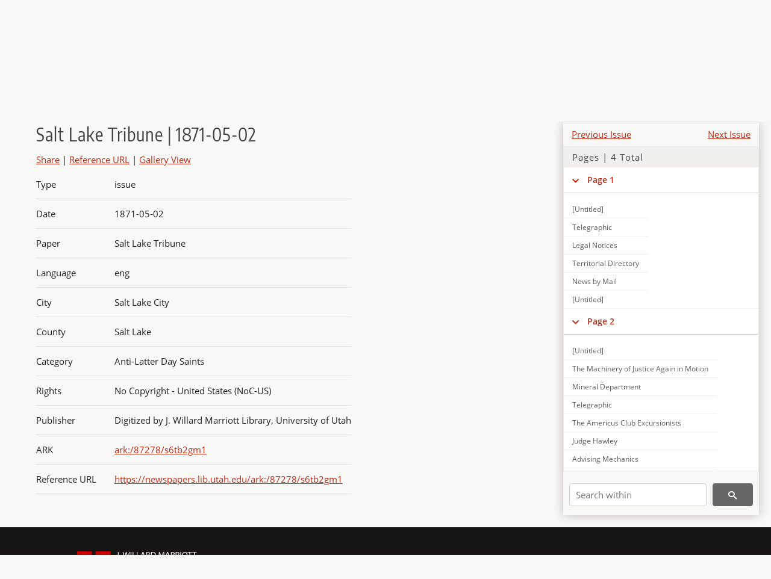

--- FILE ---
content_type: text/html; charset=UTF-8
request_url: https://newspapers.lib.utah.edu/ark:/87278/s6tb2gm1
body_size: 4471
content:
<!doctype html>
<html lang="en">
	<head>
		<meta charset="utf-8">
		<meta name="viewport" content="width=device-width, initial-scale=1, shrink-to-fit=no">
		<title>Salt Lake Tribune | 1871-05-02 |  | Utah Digital Newspapers</title>
		<meta property="og:image" content="https://newspapers.lib.utah.edu/thumb?id=12866697" />
		<meta property="og:title" content="Salt Lake Tribune | 1871-05-02" />
		<meta property="og:type" content="article" />
		<meta property="og:url" content="https://newspapers.lib.utah.edu/details?id=12866697" />
		<link rel="shortcut icon" type="image/png" href="/favicon.png" />
		<link rel="stylesheet" type="text/css" href="/css/normalize.min.css?v=1">
		<link rel="stylesheet" type="text/css" href="/css/skeleton.min.css?v=1">
		<link rel="stylesheet" type="text/css" href="/css/icons.css?v=3">
		<link rel="stylesheet" type="text/css" href="/css/main.css?v=48">
		<link rel="stylesheet" type="text/css" href="/css/imagezoom.css?v=3">
		<link rel="stylesheet" type="text/css" href="/css/carousel.css?v=2">
		<link rel="stylesheet" type="text/css" href="/css/fonts.css?v=1">
		<link rel='stylesheet' type='text/css' href='/themes/udn/custom.css?v=1'>
<script src='/js/main.js?v=9'></script><script src='/js/details.js?v=1'></script>
		<script>
			var _paq = window._paq = window._paq || [];
			_paq.push(['setCustomDimension', 1, 'Salt Lake Tribune']);
			_paq.push(['setCustomDimension', 2, '12866697']);
			_paq.push(["setDocumentTitle", document.domain + "/" + document.title]);
			_paq.push(['setDownloadClasses', 'download']);
			_paq.push(['trackPageView']);
			_paq.push(['enableLinkTracking']);
			(function() {
				var u="https://analytics.lib.utah.edu/";
				_paq.push(['setTrackerUrl', u+'matomo.php']);
				_paq.push(['setSiteId', '30']);
				var d=document, g=d.createElement('script'), s=d.getElementsByTagName('script')[0];
				g.async=true; g.defer=true; g.src=u+'matomo.js'; s.parentNode.insertBefore(g,s);
			})();

		</script>
		<noscript><p><img src="https://analytics.lib.utah.edu/matomo.php?idsite=30&amp;rec=1" style="border:0;" alt=""/></p></noscript>
		<script>log_stat({record_id:"12866697",record_ie:"12866697",record_setname:"Salt Lake Tribune",record_title:"Salt Lake Tribune | 1871-05-02",record_creator:"",type:"1",});</script>
	</head>
	<body>
		<div class="header">
			<div class="nav">
				<div class="container-fluid">
					<ul class="main-nav">
<li><a href="/" >Home</a></li><li><a href="/browse" >Browse</a></li><li><a href="https://forms.lib.utah.edu/udn-contacts/" target="_blank">Contact Us</a></li><li><a href="https://lib.utah.edu/services/digital-library/index.php#tab7" target="_blank">Harmful Language Statement</a></li><li class="link_right"><a href="/login">Log in</a></li>					</ul>
				</div>
			</div>
		</div>
		<div class="main-header">
			<div class="container-fluid">
				<div>
<div class='collection-wrap'><a href='/' class='collection-logo'><img src='/themes/udn/title_black.svg?v=1' title='Utah Digital Newspapers' alt='Utah Digital Newspapers'/></a><span class='collection-name udn'><a class="title_link" href="/search?facet_paper=%22Salt+Lake+Tribune%22&facet_type=%22issue%22">Salt Lake Tribune</a></span></div>				</div>
			</div>
		</div>
		<form action="/search" id="form_search" method="GET">
		<script>
		var search_defaults = {
			page       : 1,
			gallery    : 0,
			embargoed  : 0,
			q          : "",
			sq         : "",
			year_start : "",
			year_end   : "",
			rows       : 25,
			sort       : "date_tdt asc,parent_i asc,page_i asc,article_title_t asc",
			fd         : "paper_t,date_tdt,page_i,article_title_t,type_t",
		};
		</script>
		<script src="/js/search.js?v=11"></script>
		<div class="main-search">
			<div class="container-fluid">
<div class='main-search-input'><input id='search_box' type='text' name='q' placeholder='Search' value=''/><input type='hidden' name='sq' value=''/><input type='hidden' name='fd' value='paper_t,date_tdt,page_i,article_title_t,type_t'/><input type='hidden' name='rows' value='25'/><input type='hidden' name='sort' value='date_tdt asc,parent_i asc,page_i asc,article_title_t asc'/><input type='hidden' name='page' value='1'/><input type='hidden' name='gallery' value='0'/><input type='hidden' name='embargoed' value='0'/><input type='hidden' name='year_start' value=''/><input type='hidden' name='year_end' value=''/><button type='submit' class='submit-btn' title='Search' onclick='return before_search()'><i class='icon-search'></i></button><span class='advanced_search'><a href='/search/advanced'>Advanced Search</a></span></div>			</div>
		</div>
		</form>
<div class='container-fluid'><div class='page record'><div id='contents'><div style='height: 40px'><div class='previous-issue'><a href='/details?id=12866668'>Previous Issue</a></div><div class='next-issue'><a href='/details?id=12866723'>Next Issue</a></div></div>
		<div class='panel panel-default contents-filter'>
			<h5 class='panel-title contents-header'>Pages | 4 Total</h5>
			<div id='scroll-overflow'>
				<ul class='facet-values'>
	<li class='facet-label bigger'><a class='expand-icon' href='#' onclick="toggle_child(this, 'children_12866698'); return false;"><i class='icon-chevron-down'></i></a><a id='t_12866698' class='page-number' href='/details?id=12866698'>Page 1</a></li><li><div id='children_12866698'><ul><li><span class='facet-label indent'><a id='t_12866702' href='/details?id=12866702'>[Untitled]</a></span></li><li><span class='facet-label indent'><a id='t_12866703' href='/details?id=12866703'>Telegraphic</a></span></li><li><span class='facet-label indent'><a id='t_12866704' href='/details?id=12866704'>Legal Notices</a></span></li><li><span class='facet-label indent'><a id='t_12866705' href='/details?id=12866705'>Territorial Directory</a></span></li><li><span class='facet-label indent'><a id='t_12866706' href='/details?id=12866706'>News by Mail</a></span></li><li><span class='facet-label indent'><a id='t_12866707' href='/details?id=12866707'>[Untitled]</a></span></li></ul></div></li><li class='facet-label bigger'><a class='expand-icon' href='#' onclick="toggle_child(this, 'children_12866699'); return false;"><i class='icon-chevron-down'></i></a><a id='t_12866699' class='page-number' href='/details?id=12866699'>Page 2</a></li><li><div id='children_12866699'><ul><li><span class='facet-label indent'><a id='t_12866708' href='/details?id=12866708'>[Untitled]</a></span></li><li><span class='facet-label indent'><a id='t_12866709' href='/details?id=12866709'>The Machinery of Justice Again in Motion</a></span></li><li><span class='facet-label indent'><a id='t_12866710' href='/details?id=12866710'>Mineral Department</a></span></li><li><span class='facet-label indent'><a id='t_12866711' href='/details?id=12866711'>Telegraphic</a></span></li><li><span class='facet-label indent'><a id='t_12866712' href='/details?id=12866712'>The Americus Club Excursionists</a></span></li><li><span class='facet-label indent'><a id='t_12866713' href='/details?id=12866713'>Judge Hawley</a></span></li><li><span class='facet-label indent'><a id='t_12866714' href='/details?id=12866714'>Advising Mechanics</a></span></li><li><span class='facet-label indent'><a id='t_12866715' href='/details?id=12866715'>Notice</a></span></li></ul></div></li><li class='facet-label bigger'><a class='expand-icon' href='#' onclick="toggle_child(this, 'children_12866700'); return false;"><i class='icon-chevron-down'></i></a><a id='t_12866700' class='page-number' href='/details?id=12866700'>Page 3</a></li><li><div id='children_12866700'><ul><li><span class='facet-label indent'><a id='t_12866716' href='/details?id=12866716'>General Items</a></span></li><li><span class='facet-label indent'><a id='t_12866717' href='/details?id=12866717'>Telegraphic</a></span></li><li><span class='facet-label indent'><a id='t_12866718' href='/details?id=12866718'>[Untitled]</a></span></li><li><span class='facet-label indent'><a id='t_12866719' href='/details?id=12866719'>Local Items</a></span></li><li><span class='facet-label indent'><a id='t_12866720' href='/details?id=12866720'>[Untitled]</a></span></li><li><span class='facet-label indent'><a id='t_12866721' href='/details?id=12866721'>Central Pacific Railroad</a></span></li></ul></div></li><li class='facet-label bigger'><a class='expand-icon' href='#' onclick="toggle_child(this, 'children_12866701'); return false;"><i class='icon-chevron-down'></i></a><a id='t_12866701' class='page-number' href='/details?id=12866701'>Page 4</a></li><li><div id='children_12866701'><ul><li><span class='facet-label indent'><a id='t_12866722' href='/details?id=12866722'>[Untitled]</a></span></li></ul></div></li>
				</ul>
			</div>
		</div>
	
		<form action='/search' method='GET'>
			<input type='text' name='q' placeholder='Search within' value=''/>
			<input type='hidden' name='parent_i' value='12866697'/>
			
			<button type='submit' class='submit-btn' title='Search'><i class='icon-search'></i></button>
		</form>
	</div><h4 id='title'>Salt Lake Tribune | 1871-05-02</h4><div class='links_container'><a id='share' title='Share' onclick="return toggle('icon_links');">Share</a> | <a class='ref' href='#' title='Reference URL' onclick="toggle('permalink'); document.getElementById('permalink_url').select(); return false;">Reference URL</a> | <a href='/search?facet_type=%22page%22&gallery=1&rows=200&parent_i=12866697#g0' title='Gallery View' target='_blank'>Gallery View</a><div id='icon_links'><div style='display:inline'><a href='https://www.facebook.com/sharer/sharer.php?u=https%3A%2F%2Fnewspapers.lib.utah.edu%2Fark%3A%2F87278%2Fs6tb2gm1' onclick="window.open(this.href, 'icons_window','left=30,top=30,width=900,height=600,toolbar=0,resizable=1'); return false;"><img class='social_icon' title='Facebook' alt='Facebook' src='/img/facebook.png'/></a></div><div style='display:inline'><a href='https://bsky.app/intent/compose?text=https%3A%2F%2Fnewspapers.lib.utah.edu%2Fark%3A%2F87278%2Fs6tb2gm1' onclick="window.open(this.href, 'icons_window','left=30,top=30,width=900,height=600,toolbar=0,resizable=1'); return false;"><img class='social_icon' title='Bluesky' alt='Bluesky' src='/img/bsky.png'/></a></div><div style='display:inline'><a href='http://www.reddit.com/submit?url=https%3A%2F%2Fnewspapers.lib.utah.edu%2Fark%3A%2F87278%2Fs6tb2gm1' onclick="window.open(this.href, 'icons_window','left=30,top=30,width=900,height=600,toolbar=0,resizable=1'); return false;"><img class='social_icon' title='Reddit' alt='Reddit' src='/img/reddit.png'/></a></div></div><div id='permalink'><input id='permalink_url' type='text' readonly='readonly' value='https://newspapers.lib.utah.edu/ark:/87278/s6tb2gm1'></div></div><div id='test'><table class='table table-bordered'>
		<tr>
			<td>Type</td>
			<td class='edit_12866697' data-field='type_t' data-edit='issue'>issue</td>
		</tr>
	
		<tr>
			<td>Date</td>
			<td  data-field='date_tdt' data-edit='1871-05-02T00:00:00Z'>1871-05-02</td>
		</tr>
	
		<tr>
			<td>Paper</td>
			<td class='edit_12866697' data-field='paper_t' data-edit='Salt Lake Tribune'>Salt Lake Tribune</td>
		</tr>
	
		<tr>
			<td>Language</td>
			<td class='edit_12866697' data-field='language_t' data-edit='eng'>eng</td>
		</tr>
	
		<tr>
			<td>City</td>
			<td class='edit_12866697' data-field='city_t' data-edit='Salt Lake City'>Salt Lake City</td>
		</tr>
	
		<tr>
			<td>County</td>
			<td class='edit_12866697' data-field='county_t' data-edit='Salt Lake'>Salt Lake</td>
		</tr>
	
		<tr>
			<td>Category</td>
			<td class='edit_12866697' data-field='category_t' data-edit='Anti-Latter Day Saints'>Anti-Latter Day Saints</td>
		</tr>
	
		<tr>
			<td>Rights</td>
			<td class='edit_12866697' data-field='rights_t' data-edit='No Copyright - United States (NoC-US)'>No Copyright - United States (NoC-US)</td>
		</tr>
	
		<tr>
			<td>Publisher</td>
			<td class='edit_12866697' data-field='publisher_t' data-edit='Digitized by J. Willard Marriott Library, University of Utah'>Digitized by J. Willard Marriott Library, University of Utah</td>
		</tr>
	
		<tr>
			<td>ARK</td>
			<td  data-field='ark_t' data-edit='ark:/87278/s6tb2gm1'><a href='/ark:/87278/s6tb2gm1'>ark:/87278/s6tb2gm1</a></td>
		</tr>
	
	<tr>
		<td>Reference&nbsp;URL</td>
		<td><a href='https://newspapers.lib.utah.edu/ark:/87278/s6tb2gm1'>https://newspapers.lib.utah.edu/ark:/87278/s6tb2gm1</a></td>
	</tr>
</table></div></div></div><script>var viewer = null;document.addEventListener('DOMContentLoaded', function() {
			let go_back = document.getElementById('go_back');
			if(go_back && history.length <= 1)
				go_back.style.display = 'none';
		
				let download_node = document.getElementById('download');
				if(download_node) {
					download_node.addEventListener('click', function() {
						log_stat({type:'3',record_ie:'12866697',record_id:'12866697'}, false);
					});
				}
			
			// Scroll to item in contents box
			let scroll_box = document.getElementById('scroll-overflow');
			let child_item = document.getElementById('t_12866697');
			if(scroll_box && child_item)
				scroll_box.scrollTop = child_item.offsetTop - scroll_box.offsetTop + scroll_box.scrollTop;

			let record_video = document.getElementById('record_video');
			let rebuild_button = document.getElementById('rebuild_button_12866697');
			if(record_video && rebuild_button) {
				let rebuild_text = 'set video thumbnail (';
				rebuild_button.value = rebuild_text + '00:00:00)';

				record_video.addEventListener('timeupdate', function(event) {
					rebuild_button.dataset.time = record_video.currentTime;

					var date = new Date(record_video.currentTime * 1000);
					time_value = date.toISOString().substr(11, 8);
					rebuild_button.value = rebuild_text + time_value + ')';
				});
			}
		
				let contents = document.getElementById('title');
				contents.scrollIntoView();
			});</script><footer>
	<div class="container">
		<div class="row">
			<div class="twelve columns"><img src="/img/footer_logo_uu.png" title="J. Willard Marriott Digital Library" alt="J. Willard Marriott Digital Library"></div>
		</div>
		<div class="row footer-4-col">
			<div class="three columns">
				<p><a href="https://lib.utah.edu">J. Willard Marriott Library</a></p>
				<p class="address"><a href="https://goo.gl/maps/JeLmHFGW5Te2xVrR9"> 295 S 1500 E <br>SLC UT 84112-0860 </a></p>
				<p><a href="https://forms.lib.utah.edu/dl-feedback"><i class="icon-envelope"></i> Contact Us </a></p>
				<p><i class="icon-phone"></i> 801.581.8558</p>
				<p>FAX: 801.585.3464</p>
			</div>
			<div class="three columns">
				<h6>J. Willard Marriott Library</h6>
				<ul>
					<li><a href="https://lib.utah.edu/services/digital-library/">Digital Library Services</a></li>
					<li><a href="https://lib.utah.edu/collections/special-collections/">Special Collections</a></li>
					<li><a href="https://lib.utah.edu/research/copyright.php">Copyright Resources</a></li>
														</ul>
			</div>
			<div class="three columns">
				<h6>University of Utah Digital Projects</h6>
				<ul>
					<li><a href="https://collections.lib.utah.edu">Marriott Digital Library</a></li>
					<li><a href="https://newspapers.lib.utah.edu">Utah Digital Newspapers</a></li>
					<li><a href="https://exhibits.lib.utah.edu/s/home/page/home">Digital Exhibits</a></li>
					<li><a href="https://github.com/marriott-library/collections-as-data">Collections as Data</a></li>
					<li><a href="https://newsletter.lib.utah.edu/digital-library-news">Digital Library News</a></li>
					<li><a href="https://lib.utah.edu/digital-scholarship/">USpace Institutional Repository</a></li>
					<li><a href="https://hive.utah.edu">Hive Data Repository</a></li>
				</ul>
			</div>
			<div class="three columns">
				<h6>Related Digital Library Sites</h6>
				<ul>
					<li><a href="https://lib.utah.edu/services/digital-library/#tab5">Partner Institutions</a></li>
					<li><a href="https://mwdl.org">Mountain West Digital Library</a></li>
					<li><a href="https://dp.la">Digital Public Library of America</a></li>
				</ul>
			</div>
		</div>
		<div class="row sub-footer">
			<div class="four columns">
				<p>Copyright © J. Willard Marriott Library. All rights reserved.</p>
			</div>
			<div class="eight columns">
				<ul class="nav justify-content-end">
				<li class="nav-item"><a class="nav-link" href="http://www.utah.edu/privacy">Privacy</a>/</li>
				<li class="nav-item"><a class="nav-link" href="https://www.utah.edu/nondiscrimination/">Nondiscrimination &amp; Accessibility</a>/</li>
				<li class="nav-item"><a class="nav-link" href="https://safeu.utah.edu/">Safe U</a>/</li>
				<li class="nav-item"><a class="nav-link" href="http://www.utah.edu/disclaimer">Disclaimer</a>/</li>
				<li class="nav-item"><a class="nav-link" href="https://lib.utah.edu/info/policies.php">Policies</a></li>
				</ul>
			</div>
		</div>
	</div>
</footer>
	</body>
</html>
